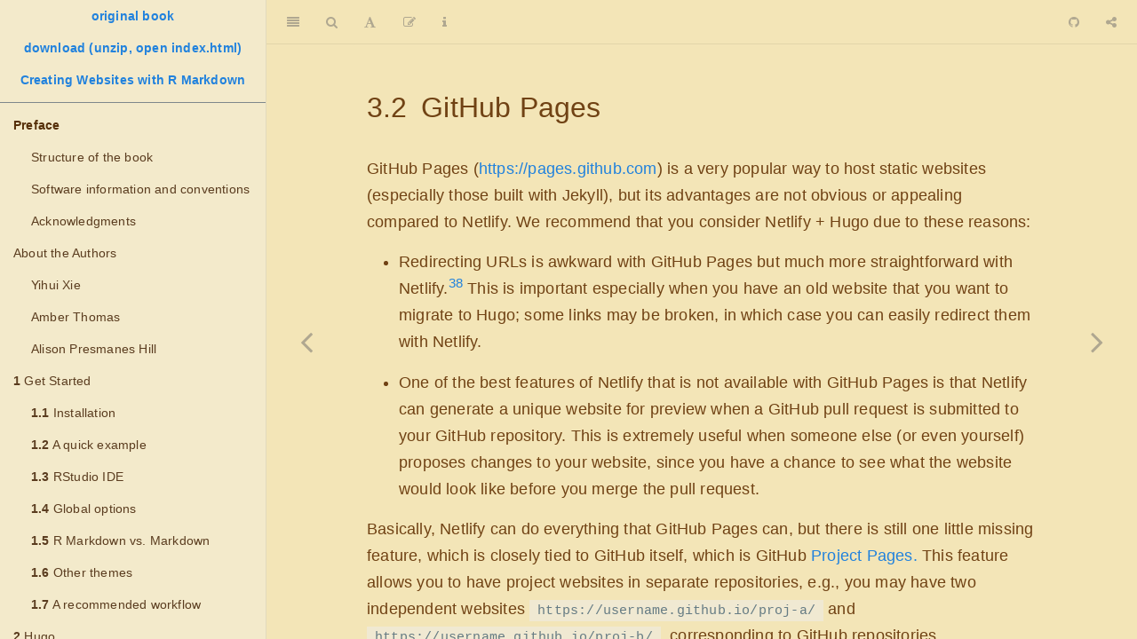

--- FILE ---
content_type: text/html;charset=UTF-8
request_url: https://bookdown.dongzhuoer.com/rstudio/blogdown/github-pages
body_size: 6166
content:
<!DOCTYPE html><html lang="" xml:lang=""><head>

  <meta charset="utf-8">
  <meta http-equiv="X-UA-Compatible" content="IE=edge">
  <title>3.2 GitHub Pages | blogdown: Creating Websites with R Markdown</title>
  <meta name="description" content="A guide to creating websites with R Markdown and the R package blogdown.">
  <meta name="generator" content="bookdown 0.21 and GitBook 2.6.7">

  <meta property="og:title" content="3.2 GitHub Pages | blogdown: Creating Websites with R Markdown">
  <meta property="og:type" content="book">
  <meta property="og:url" content="https://bookdown.org/yihui/blogdown/">
  <meta property="og:image" content="https://bookdown.org/yihui/blogdown/images/cover.png">
  <meta property="og:description" content="A guide to creating websites with R Markdown and the R package blogdown.">
  <meta name="github-repo" content="rstudio/blogdown">

  <meta name="twitter:card" content="summary">
  <meta name="twitter:title" content="3.2 GitHub Pages | blogdown: Creating Websites with R Markdown">
  
  <meta name="twitter:description" content="A guide to creating websites with R Markdown and the R package blogdown.">
  <meta name="twitter:image" content="https://bookdown.org/yihui/blogdown/images/cover.png">

<meta name="author" content="Yihui Xie, Amber Thomas, Alison Presmanes Hill">


<meta name="date" content="2020-11-11">

  <meta name="viewport" content="width=device-width, initial-scale=1">
  <meta name="apple-mobile-web-app-capable" content="yes">
  <meta name="apple-mobile-web-app-status-bar-style" content="black">
  
  
<link rel="prev" href="netlify.html">
<link rel="next" href="travis-github.html">


<link href="libs/gitbook/css/style.css" rel="stylesheet">
<link href="libs/gitbook/css/plugin-table.css" rel="stylesheet">
<link href="libs/gitbook/css/plugin-bookdown.css" rel="stylesheet">
<link href="libs/gitbook/css/plugin-highlight.css" rel="stylesheet">
<link href="libs/gitbook/css/plugin-search.css" rel="stylesheet">
<link href="libs/gitbook/css/plugin-fontsettings.css" rel="stylesheet">
<link href="libs/gitbook/css/plugin-clipboard.css" rel="stylesheet">









<link href="libs/anchor-sections/anchor-sections.css" rel="stylesheet">



<style type="text/css">
pre > code.sourceCode { white-space: pre; position: relative; }
pre > code.sourceCode > span { display: inline-block; line-height: 1.25; }
pre > code.sourceCode > span:empty { height: 1.2em; }
code.sourceCode > span { color: inherit; text-decoration: inherit; }
pre.sourceCode { margin: 0; }
@media screen {
div.sourceCode { overflow: auto; }
}
@media print {
pre > code.sourceCode { white-space: pre-wrap; }
pre > code.sourceCode > span { text-indent: -5em; padding-left: 5em; }
}
pre.numberSource code
  { counter-reset: source-line 0; }
pre.numberSource code > span
  { position: relative; left: -4em; counter-increment: source-line; }
pre.numberSource code > span > a:first-child::before
  { content: counter(source-line);
    position: relative; left: -1em; text-align: right; vertical-align: baseline;
    border: none; display: inline-block;
    -webkit-touch-callout: none; -webkit-user-select: none;
    -khtml-user-select: none; -moz-user-select: none;
    -ms-user-select: none; user-select: none;
    padding: 0 4px; width: 4em;
    color: #aaaaaa;
  }
pre.numberSource { margin-left: 3em; border-left: 1px solid #aaaaaa;  padding-left: 4px; }
div.sourceCode
  {   }
@media screen {
pre > code.sourceCode > span > a:first-child::before { text-decoration: underline; }
}
code span.al { color: #ff0000; } /* Alert */
code span.an { color: #008000; } /* Annotation */
code span.at { } /* Attribute */
code span.bu { } /* BuiltIn */
code span.cf { color: #0000ff; } /* ControlFlow */
code span.ch { color: #008080; } /* Char */
code span.cn { } /* Constant */
code span.co { color: #008000; } /* Comment */
code span.cv { color: #008000; } /* CommentVar */
code span.do { color: #008000; } /* Documentation */
code span.er { color: #ff0000; font-weight: bold; } /* Error */
code span.ex { } /* Extension */
code span.im { } /* Import */
code span.in { color: #008000; } /* Information */
code span.kw { color: #0000ff; } /* Keyword */
code span.op { } /* Operator */
code span.ot { color: #ff4000; } /* Other */
code span.pp { color: #ff4000; } /* Preprocessor */
code span.sc { color: #008080; } /* SpecialChar */
code span.ss { color: #008080; } /* SpecialString */
code span.st { color: #008080; } /* String */
code span.va { } /* Variable */
code span.vs { color: #008080; } /* VerbatimString */
code span.wa { color: #008000; font-weight: bold; } /* Warning */
</style>

<link rel="stylesheet" href="css/style.css" type="text/css">
<link rel="stylesheet" href="bookdown.css" type="text/css">
</head>

<body>



  <div class="book without-animation with-summary   font-size-2 font-family-1 color-theme-1" data-basepath=".">

    <div class="book-summary"><div class="book-search" role="search"><label for="search-box" aria-hidden="false" hidden="hidden">Type to search</label><input id="search-box" type="search" class="form-control" placeholder="Type to search (Enter for navigation)" title="Use Enter or the &lt;Down&gt; key to navigate to the next match, or the &lt;Up&gt; key to the previous match"></div>
      <nav role="navigation">

<ul class="summary">
<li><a href="https://bookdown.org/yihui/blogdown">original book</a></li>
<li><a href="https://gitlab.com/dongzhuoer/bookdown.dongzhuoer.com/-/archive/rstudio/blogdown/bookdown.dongzhuoer.com-rstudio-blogdown.zip">download (unzip, open index.html)</a></li>
<li><a href="./">Creating Websites with R Markdown</a></li>

<li class="divider"></li>
<li class="chapter active" data-level="" data-path="index.html"><a href="/rstudio/blogdown/"><i class="fa fa-check"></i>Preface</a>
<ul>
<li class="chapter" data-level="" data-path="structure-of-the-book.html"><a href="/rstudio/blogdown/structure-of-the-book"><i class="fa fa-check"></i>Structure of the book</a></li>
<li class="chapter" data-level="" data-path="software-info.html"><a href="/rstudio/blogdown/software-info"><i class="fa fa-check"></i>Software information and conventions</a></li>
<li class="chapter" data-level="" data-path="acknowledgments.html"><a href="/rstudio/blogdown/acknowledgments"><i class="fa fa-check"></i>Acknowledgments</a></li>
</ul></li>
<li class="chapter" data-level="" data-path="author.html"><a href="/rstudio/blogdown/author"><i class="fa fa-check"></i>About the Authors</a>
<ul>
<li class="chapter" data-level="" data-path="yihui-xie.html"><a href="/rstudio/blogdown/yihui-xie"><i class="fa fa-check"></i>Yihui Xie</a></li>
<li class="chapter" data-level="" data-path="amber-thomas.html"><a href="/rstudio/blogdown/amber-thomas"><i class="fa fa-check"></i>Amber Thomas</a></li>
<li class="chapter" data-level="" data-path="alison-presmanes-hill.html"><a href="/rstudio/blogdown/alison-presmanes-hill"><i class="fa fa-check"></i>Alison Presmanes Hill</a></li>
</ul></li>
<li class="chapter" data-level="1" data-path="get-started.html"><a href="/rstudio/blogdown/get-started"><i class="fa fa-check"></i><b>1</b> Get Started</a>
<ul>
<li class="chapter" data-level="1.1" data-path="installation.html"><a href="/rstudio/blogdown/installation"><i class="fa fa-check"></i><b>1.1</b> Installation</a>
<ul style="display: none;">
<li class="chapter" data-level="1.1.1" data-path="installation.html"><a href="/rstudio/blogdown/installation#update"><i class="fa fa-check"></i><b>1.1.1</b> Update</a></li>
</ul></li>
<li class="chapter" data-level="1.2" data-path="a-quick-example.html"><a href="/rstudio/blogdown/a-quick-example"><i class="fa fa-check"></i><b>1.2</b> A quick example</a></li>
<li class="chapter" data-level="1.3" data-path="rstudio-ide.html"><a href="/rstudio/blogdown/rstudio-ide"><i class="fa fa-check"></i><b>1.3</b> RStudio IDE</a></li>
<li class="chapter" data-level="1.4" data-path="global-options.html"><a href="/rstudio/blogdown/global-options"><i class="fa fa-check"></i><b>1.4</b> Global options</a></li>
<li class="chapter" data-level="1.5" data-path="output-format.html"><a href="/rstudio/blogdown/output-format"><i class="fa fa-check"></i><b>1.5</b> R Markdown vs.&nbsp;Markdown</a></li>
<li class="chapter" data-level="1.6" data-path="other-themes.html"><a href="/rstudio/blogdown/other-themes"><i class="fa fa-check"></i><b>1.6</b> Other themes</a></li>
<li class="chapter" data-level="1.7" data-path="workflow.html"><a href="/rstudio/blogdown/workflow"><i class="fa fa-check"></i><b>1.7</b> A recommended workflow</a></li>
</ul></li>
<li class="chapter" data-level="2" data-path="hugo.html"><a href="/rstudio/blogdown/hugo"><i class="fa fa-check"></i><b>2</b> Hugo</a>
<ul>
<li class="chapter" data-level="2.1" data-path="static-sites.html"><a href="/rstudio/blogdown/static-sites"><i class="fa fa-check"></i><b>2.1</b> Static sites and Hugo</a></li>
<li class="chapter" data-level="2.2" data-path="configuration.html"><a href="/rstudio/blogdown/configuration"><i class="fa fa-check"></i><b>2.2</b> Configuration</a>
<ul style="display: none;">
<li class="chapter" data-level="2.2.1" data-path="configuration.html"><a href="/rstudio/blogdown/configuration#toml-syntax"><i class="fa fa-check"></i><b>2.2.1</b> TOML Syntax</a></li>
<li class="chapter" data-level="2.2.2" data-path="configuration.html"><a href="/rstudio/blogdown/configuration#options"><i class="fa fa-check"></i><b>2.2.2</b> Options</a></li>
</ul></li>
<li class="chapter" data-level="2.3" data-path="content.html"><a href="/rstudio/blogdown/content"><i class="fa fa-check"></i><b>2.3</b> Content</a>
<ul style="display: none;">
<li class="chapter" data-level="2.3.1" data-path="content.html"><a href="/rstudio/blogdown/content#yaml-metadata"><i class="fa fa-check"></i><b>2.3.1</b> YAML metadata</a></li>
<li class="chapter" data-level="2.3.2" data-path="content.html"><a href="/rstudio/blogdown/content#body"><i class="fa fa-check"></i><b>2.3.2</b> Body</a></li>
<li class="chapter" data-level="2.3.3" data-path="content.html"><a href="/rstudio/blogdown/content#shortcode"><i class="fa fa-check"></i><b>2.3.3</b> Shortcode</a></li>
</ul></li>
<li class="chapter" data-level="2.4" data-path="themes.html"><a href="/rstudio/blogdown/themes"><i class="fa fa-check"></i><b>2.4</b> Themes</a>
<ul style="display: none;">
<li class="chapter" data-level="2.4.1" data-path="themes.html"><a href="/rstudio/blogdown/themes#the-default-theme"><i class="fa fa-check"></i><b>2.4.1</b> The default theme</a></li>
</ul></li>
<li class="chapter" data-level="2.5" data-path="templates.html"><a href="/rstudio/blogdown/templates"><i class="fa fa-check"></i><b>2.5</b> Templates</a>
<ul style="display: none;">
<li class="chapter" data-level="2.5.1" data-path="templates.html"><a href="/rstudio/blogdown/templates#a-minimal-example"><i class="fa fa-check"></i><b>2.5.1</b> A minimal example</a></li>
<li class="chapter" data-level="2.5.2" data-path="templates.html"><a href="/rstudio/blogdown/templates#how-to"><i class="fa fa-check"></i><b>2.5.2</b> Implementing more features</a></li>
</ul></li>
<li class="chapter" data-level="2.6" data-path="custom-layouts.html"><a href="/rstudio/blogdown/custom-layouts"><i class="fa fa-check"></i><b>2.6</b> Custom layouts</a></li>
<li class="chapter" data-level="2.7" data-path="static-files.html"><a href="/rstudio/blogdown/static-files"><i class="fa fa-check"></i><b>2.7</b> Static files</a></li>
</ul></li>
<li class="chapter" data-level="3" data-path="deployment.html"><a href="/rstudio/blogdown/deployment"><i class="fa fa-check"></i><b>3</b> Deployment</a>
<ul>
<li class="chapter" data-level="3.1" data-path="netlify.html"><a href="/rstudio/blogdown/netlify"><i class="fa fa-check"></i><b>3.1</b> Netlify</a></li>
<li class="chapter" data-level="3.2" data-path="github-pages.html"><a href="/rstudio/blogdown/github-pages"><i class="fa fa-check"></i><b>3.2</b> GitHub Pages</a></li>
<li class="chapter" data-level="3.3" data-path="travis-github.html"><a href="/rstudio/blogdown/travis-github"><i class="fa fa-check"></i><b>3.3</b> Travis + GitHub</a></li>
<li class="chapter" data-level="3.4" data-path="gitlab-pages.html"><a href="/rstudio/blogdown/gitlab-pages"><i class="fa fa-check"></i><b>3.4</b> GitLab Pages</a></li>
</ul></li>
<li class="chapter" data-level="4" data-path="migration.html"><a href="/rstudio/blogdown/migration"><i class="fa fa-check"></i><b>4</b> Migration</a>
<ul>
<li class="chapter" data-level="4.1" data-path="from-jekyll.html"><a href="/rstudio/blogdown/from-jekyll"><i class="fa fa-check"></i><b>4.1</b> From Jekyll</a></li>
<li class="chapter" data-level="4.2" data-path="from-wordpress.html"><a href="/rstudio/blogdown/from-wordpress"><i class="fa fa-check"></i><b>4.2</b> From WordPress</a></li>
<li class="chapter" data-level="4.3" data-path="from-other-systems.html"><a href="/rstudio/blogdown/from-other-systems"><i class="fa fa-check"></i><b>4.3</b> From other systems</a></li>
</ul></li>
<li class="chapter" data-level="5" data-path="other-generators.html"><a href="/rstudio/blogdown/other-generators"><i class="fa fa-check"></i><b>5</b> Other Generators</a>
<ul>
<li class="chapter" data-level="5.1" data-path="jekyll.html"><a href="/rstudio/blogdown/jekyll"><i class="fa fa-check"></i><b>5.1</b> Jekyll</a></li>
<li class="chapter" data-level="5.2" data-path="hexo.html"><a href="/rstudio/blogdown/hexo"><i class="fa fa-check"></i><b>5.2</b> Hexo</a></li>
<li class="chapter" data-level="5.3" data-path="rmd-website.html"><a href="/rstudio/blogdown/rmd-website" title="5.3 Default site generator in rmarkdown"><i class="fa fa-check"></i><b>5.3</b> Default site generator in rmarkdown</a></li>
<li class="chapter" data-level="5.4" data-path="pkgdown.html"><a href="/rstudio/blogdown/pkgdown"><i class="fa fa-check"></i><b>5.4</b> pkgdown</a></li>
</ul></li>
<li class="appendix"><span><b>Appendix</b></span></li>
<li class="chapter" data-level="A" data-path="r-markdown.html"><a href="/rstudio/blogdown/r-markdown"><i class="fa fa-check"></i><b>A</b> R Markdown</a></li>
<li class="chapter" data-level="B" data-path="website-basics.html"><a href="/rstudio/blogdown/website-basics"><i class="fa fa-check"></i><b>B</b> Website Basics</a>
<ul>
<li class="chapter" data-level="B.1" data-path="html.html"><a href="/rstudio/blogdown/html"><i class="fa fa-check"></i><b>B.1</b> HTML</a></li>
<li class="chapter" data-level="B.2" data-path="css.html"><a href="/rstudio/blogdown/css"><i class="fa fa-check"></i><b>B.2</b> CSS</a></li>
<li class="chapter" data-level="B.3" data-path="javascript.html"><a href="/rstudio/blogdown/javascript"><i class="fa fa-check"></i><b>B.3</b> JavaScript</a></li>
<li class="chapter" data-level="B.4" data-path="useful-resources.html"><a href="/rstudio/blogdown/useful-resources"><i class="fa fa-check"></i><b>B.4</b> Useful resources</a>
<ul style="display: none;">
<li class="chapter" data-level="B.4.1" data-path="useful-resources.html"><a href="/rstudio/blogdown/useful-resources#file-optimization"><i class="fa fa-check"></i><b>B.4.1</b> File optimization</a></li>
<li class="chapter" data-level="B.4.2" data-path="useful-resources.html"><a href="/rstudio/blogdown/useful-resources#helping-people-find-your-site"><i class="fa fa-check"></i><b>B.4.2</b> Helping people find your site</a></li>
</ul></li>
</ul></li>
<li class="chapter" data-level="C" data-path="domain-name.html"><a href="/rstudio/blogdown/domain-name"><i class="fa fa-check"></i><b>C</b> Domain Name</a>
<ul>
<li class="chapter" data-level="C.1" data-path="registration.html"><a href="/rstudio/blogdown/registration"><i class="fa fa-check"></i><b>C.1</b> Registration</a></li>
<li class="chapter" data-level="C.2" data-path="nameservers.html"><a href="/rstudio/blogdown/nameservers"><i class="fa fa-check"></i><b>C.2</b> Nameservers</a></li>
<li class="chapter" data-level="C.3" data-path="dns-records.html"><a href="/rstudio/blogdown/dns-records"><i class="fa fa-check"></i><b>C.3</b> DNS records</a></li>
</ul></li>
<li class="chapter" data-level="D" data-path="advanced-topics.html"><a href="/rstudio/blogdown/advanced-topics"><i class="fa fa-check"></i><b>D</b> Advanced Topics</a>
<ul>
<li class="chapter" data-level="D.1" data-path="more-global-options.html"><a href="/rstudio/blogdown/more-global-options"><i class="fa fa-check"></i><b>D.1</b> More global options</a></li>
<li class="chapter" data-level="D.2" data-path="livereload.html"><a href="/rstudio/blogdown/livereload"><i class="fa fa-check"></i><b>D.2</b> LiveReload</a></li>
<li class="chapter" data-level="D.3" data-path="local-preview.html"><a href="/rstudio/blogdown/local-preview" title="D.3 Building a website for local preview"><i class="fa fa-check"></i><b>D.3</b> Building a website for local preview</a></li>
<li class="chapter" data-level="D.4" data-path="functions.html"><a href="/rstudio/blogdown/functions" title="D.4 Functions in the blogdown package"><i class="fa fa-check"></i><b>D.4</b> Functions in the blogdown package</a>
<ul style="display: none;">
<li class="chapter" data-level="D.4.1" data-path="functions.html"><a href="/rstudio/blogdown/functions#exported-functions"><i class="fa fa-check"></i><b>D.4.1</b> Exported functions</a></li>
<li class="chapter" data-level="D.4.2" data-path="functions.html"><a href="/rstudio/blogdown/functions#non-exported-functions"><i class="fa fa-check"></i><b>D.4.2</b> Non-exported functions</a></li>
</ul></li>
<li class="chapter" data-level="D.5" data-path="dep-path.html"><a href="/rstudio/blogdown/dep-path" title="D.5 Paths of figures and other dependencies"><i class="fa fa-check"></i><b>D.5</b> Paths of figures and other dependencies</a></li>
<li class="chapter" data-level="D.6" data-path="html-widgets.html"><a href="/rstudio/blogdown/html-widgets"><i class="fa fa-check"></i><b>D.6</b> HTML widgets</a></li>
<li class="chapter" data-level="D.7" data-path="version-control.html"><a href="/rstudio/blogdown/version-control"><i class="fa fa-check"></i><b>D.7</b> Version control</a></li>
<li class="chapter" data-level="D.8" data-path="default-template.html"><a href="/rstudio/blogdown/default-template"><i class="fa fa-check"></i><b>D.8</b> The default HTML template</a></li>
<li class="chapter" data-level="D.9" data-path="methods.html"><a href="/rstudio/blogdown/methods"><i class="fa fa-check"></i><b>D.9</b> Different building methods</a></li>
</ul></li>
<li class="chapter" data-level="E" data-path="personal-experience.html"><a href="/rstudio/blogdown/personal-experience"><i class="fa fa-check"></i><b>E</b> Personal Experience</a></li>
<li class="chapter" data-level="" data-path="references.html"><a href="/rstudio/blogdown/references"><i class="fa fa-check"></i>References</a></li>
<li class="divider"></li>
<li><a href="https://bookdown.org" target="_blank">Published with bookdown</a></li>

</ul>

      </nav>
    </div>

    <div class="book-body fixed">
      <div class="body-inner">
        <div class="book-header fixed" role="navigation" style="background-color: rgb(243, 229, 183);">
          <a class="btn pull-left js-toolbar-action" aria-label="Toggle Sidebar" title="Toggle Sidebar" href="#"><i class="fa fa-align-justify"></i></a><a class="btn pull-left js-toolbar-action" aria-label="Search" title="Search" href="#"><i class="fa fa-search"></i></a><div class="dropdown pull-right  js-toolbar-action"><a class="btn toggle-dropdown" aria-label="Share" title="Share" href="#"><i class="fa fa-share-alt"></i></a><div class="dropdown-menu dropdown-left"><div class="dropdown-caret"><span class="caret-outer"></span><span class="caret-inner"></span></div><div class="buttons"><button class="button size-5 ">Facebook</button><button class="button size-5 ">Twitter</button><button class="button size-5 ">LinkedIn</button><button class="button size-5 ">Weibo</button><button class="button size-5 ">Instapaper</button></div></div></div><a class="btn pull-right js-toolbar-action" aria-label="Github" title="Github" href="#"><i class="fa fa-github"></i></a><div class="dropdown pull-left font-settings js-toolbar-action"><a class="btn toggle-dropdown" aria-label="Font Settings" title="Font Settings" href="#"><i class="fa fa-font"></i></a><div class="dropdown-menu dropdown-right"><div class="dropdown-caret"><span class="caret-outer"></span><span class="caret-inner"></span></div><div class="buttons"><button class="button size-2 font-reduce">A</button><button class="button size-2 font-enlarge">A</button></div><div class="buttons"><button class="button size-2 ">Serif</button><button class="button size-2 ">Sans</button></div><div class="buttons"><button class="button size-3 ">White</button><button class="button size-3 ">Sepia</button><button class="button size-3 ">Night</button></div></div></div><a class="btn pull-left js-toolbar-action" aria-label="Edit" title="Edit" href="#"><i class="fa fa-edit"></i></a><a class="btn pull-left js-toolbar-action" aria-label="Information about the toolbar" title="Information about the toolbar" href="#"><i class="fa fa-info"></i></a><h1>
            <i class="fa fa-circle-o-notch fa-spin"></i><a href="./">blogdown: Creating Websites with R Markdown</a>
          </h1>
        </div>

        <div class="page-wrapper" tabindex="-1" role="main">
          <div class="page-inner">

            <section class="normal" id="section-">
<div id="github-pages" class="section level2" number="3.2">
<h2 class="hasAnchor"><span class="header-section-number">3.2</span> GitHub Pages<a href="#github-pages" class="anchor-section"></a></h2>
<p>GitHub Pages (<a href="https://pages.github.com" class="uri">https://pages.github.com</a>)  is a very popular way to host static websites (especially those built with Jekyll), but its advantages are not obvious or appealing compared to Netlify. We recommend that you consider Netlify + Hugo due to these reasons:</p>
<ul>
<li><p>Redirecting URLs is awkward with GitHub Pages but much more straightforward with Netlify.<a href="#fn38" class="footnote-ref" id="fnref38"><sup>38</sup></a> This is important especially when you have an old website that you want to migrate to Hugo; some links may be broken, in which case you can easily redirect them with Netlify.</p></li>
<li><p>One of the best features of Netlify that is not available with GitHub Pages is that Netlify can generate a unique website for preview when a GitHub pull request is submitted to your GitHub repository. This is extremely useful when someone else (or even yourself) proposes changes to your website, since you have a chance to see what the website would look like before you merge the pull request.</p></li>
</ul>
<p>Basically, Netlify can do everything that GitHub Pages can, but there is still one little missing feature, which is closely tied to GitHub itself, which is GitHub <a href="https://help.github.com/articles/user-organization-and-project-pages/">Project Pages.</a> This feature allows you to have project websites in separate repositories, e.g., you may have two independent websites <code>https://username.github.io/proj-a/</code> and <code>https://username.github.io/proj-b/</code>, corresponding to GitHub repositories <code>username/proj-a</code> and <code>username/proj-b</code>, respectively. However, since you can connect any GitHub repositories with Netlify, and each repository can be associated with a domain or subdomain name, you may replace GitHub Project Pages with different subdomains like <code>proj-a.netlify.com</code> and <code>proj-b.netlify.com</code>. The actual limitation is that you cannot use subpaths in the URL but you can use any (sub)domain names.</p>
<p>Although GitHub does not officially support Hugo (only Jekyll is supported), you can actually publish any static HTML files on GitHub Pages, even if they are not built with Jekyll. The first requirement for using GitHub Pages is that you have to create a GitHub repository named <code>username.github.io</code> under your account (replace <code>username</code> with your actual GitHub username), and what’s left is to push your website files to this repository. The comprehensive documentation of GitHub Pages is at <a href="https://pages.github.com" class="uri">https://pages.github.com</a>, and please ignore anything related to Jekyll there unless you actually use Jekyll instead of Hugo. To make sure GitHub does not rebuild your website using Jekyll and just publish whatever files you push to the repository, you need to create a (hidden) file named <code>.nojekyll</code> in the repository.<a href="#fn39" class="footnote-ref" id="fnref39"><sup>39</sup></a> GitHub offers a free subdomain <code>username.github.io</code>, and you can use your own domain name by configuring its A or CNAME records to point it to GitHub Pages (consult the GitHub Pages documentation for instructions).</p>
<p>Your <code>public/</code> directory should be the GIT repository. You have two possible choices for setting up this repository locally. The first choice is to follow the default structure of a Hugo website like the diagram below, and initialize the GIT repository under the <code>public/</code> directory:</p>
<div class="sourceCode" id="cb63"><button type="button" class="copy-to-clipboard-button" title="Copy to clipboard" aria-label="Copy to clipboard"><i class="fa fa-copy"></i></button><pre class="sourceCode bash"><code class="sourceCode bash"><span id="cb63-1"><a aria-hidden="true" href="/rstudio/blogdown/github-pages#cb63-1"></a><span class="ex">source/</span></span>
<span id="cb63-2"><a aria-hidden="true" href="/rstudio/blogdown/github-pages#cb63-2"></a>│</span>
<span id="cb63-3"><a aria-hidden="true" href="/rstudio/blogdown/github-pages#cb63-3"></a>├── <span class="ex">config.toml</span></span>
<span id="cb63-4"><a aria-hidden="true" href="/rstudio/blogdown/github-pages#cb63-4"></a>├── <span class="ex">content/</span></span>
<span id="cb63-5"><a aria-hidden="true" href="/rstudio/blogdown/github-pages#cb63-5"></a>├── <span class="ex">themes/</span></span>
<span id="cb63-6"><a aria-hidden="true" href="/rstudio/blogdown/github-pages#cb63-6"></a>├── <span class="ex">...</span></span>
<span id="cb63-7"><a aria-hidden="true" href="/rstudio/blogdown/github-pages#cb63-7"></a>└── <span class="ex">public/</span></span>
<span id="cb63-8"><a aria-hidden="true" href="/rstudio/blogdown/github-pages#cb63-8"></a>    <span class="kw">|</span></span>
<span id="cb63-9"><a aria-hidden="true" href="/rstudio/blogdown/github-pages#cb63-9"></a>    ├── <span class="ex">.git/</span></span>
<span id="cb63-10"><a aria-hidden="true" href="/rstudio/blogdown/github-pages#cb63-10"></a>    ├── <span class="ex">.nojekyll</span></span>
<span id="cb63-11"><a aria-hidden="true" href="/rstudio/blogdown/github-pages#cb63-11"></a>    ├── <span class="ex">index.html</span></span>
<span id="cb63-12"><a aria-hidden="true" href="/rstudio/blogdown/github-pages#cb63-12"></a>    ├── <span class="ex">about/</span></span>
<span id="cb63-13"><a aria-hidden="true" href="/rstudio/blogdown/github-pages#cb63-13"></a>    └── <span class="ex">...</span></span></code></pre></div>
<p>If you know how to use the command line, change the working directory to <code>public/</code>, and initialize the GIT repository there:</p>
<div class="sourceCode" id="cb64"><button type="button" class="copy-to-clipboard-button" title="Copy to clipboard" aria-label="Copy to clipboard"><i class="fa fa-copy"></i></button><pre class="sourceCode bash"><code class="sourceCode bash"><span id="cb64-1"><a aria-hidden="true" href="/rstudio/blogdown/github-pages#cb64-1"></a><span class="bu">cd</span> public</span>
<span id="cb64-2"><a aria-hidden="true" href="/rstudio/blogdown/github-pages#cb64-2"></a><span class="fu">git</span> init</span>
<span id="cb64-3"><a aria-hidden="true" href="/rstudio/blogdown/github-pages#cb64-3"></a><span class="fu">git</span> remote add origin https://github.com/username/username.github.io</span></code></pre></div>
<p>The other choice is to clone the GitHub repository you created to the same directory as your website source:</p>
<div class="sourceCode" id="cb65"><button type="button" class="copy-to-clipboard-button" title="Copy to clipboard" aria-label="Copy to clipboard"><i class="fa fa-copy"></i></button><pre class="sourceCode bash"><code class="sourceCode bash"><span id="cb65-1"><a aria-hidden="true" href="/rstudio/blogdown/github-pages#cb65-1"></a><span class="fu">git</span> clone https://github.com/username/username.github.io</span></code></pre></div>
<p>And the structure looks like this:</p>
<div class="sourceCode" id="cb66"><button type="button" class="copy-to-clipboard-button" title="Copy to clipboard" aria-label="Copy to clipboard"><i class="fa fa-copy"></i></button><pre class="sourceCode bash"><code class="sourceCode bash"><span id="cb66-1"><a aria-hidden="true" href="/rstudio/blogdown/github-pages#cb66-1"></a><span class="ex">source/</span></span>
<span id="cb66-2"><a aria-hidden="true" href="/rstudio/blogdown/github-pages#cb66-2"></a>│</span>
<span id="cb66-3"><a aria-hidden="true" href="/rstudio/blogdown/github-pages#cb66-3"></a>├── <span class="ex">config.toml</span></span>
<span id="cb66-4"><a aria-hidden="true" href="/rstudio/blogdown/github-pages#cb66-4"></a>├── <span class="ex">content/</span></span>
<span id="cb66-5"><a aria-hidden="true" href="/rstudio/blogdown/github-pages#cb66-5"></a>├── <span class="ex">themes/</span></span>
<span id="cb66-6"><a aria-hidden="true" href="/rstudio/blogdown/github-pages#cb66-6"></a>└── <span class="ex">...</span></span>
<span id="cb66-7"><a aria-hidden="true" href="/rstudio/blogdown/github-pages#cb66-7"></a></span>
<span id="cb66-8"><a aria-hidden="true" href="/rstudio/blogdown/github-pages#cb66-8"></a><span class="ex">username.github.io/</span></span>
<span id="cb66-9"><a aria-hidden="true" href="/rstudio/blogdown/github-pages#cb66-9"></a>│</span>
<span id="cb66-10"><a aria-hidden="true" href="/rstudio/blogdown/github-pages#cb66-10"></a>├── <span class="ex">.git/</span></span>
<span id="cb66-11"><a aria-hidden="true" href="/rstudio/blogdown/github-pages#cb66-11"></a>├── <span class="ex">.nojekyll</span></span>
<span id="cb66-12"><a aria-hidden="true" href="/rstudio/blogdown/github-pages#cb66-12"></a>├── <span class="ex">index.html</span></span>
<span id="cb66-13"><a aria-hidden="true" href="/rstudio/blogdown/github-pages#cb66-13"></a>├── <span class="ex">about/</span></span>
<span id="cb66-14"><a aria-hidden="true" href="/rstudio/blogdown/github-pages#cb66-14"></a>└── <span class="ex">...</span></span></code></pre></div>
<p>The source directory and the <code>username.github.io</code> directory are under the same parent directory. In this case, you need to set the option <code>publishDir = "../username.github.io"</code> in <code>source/config.toml</code>.</p>
</div>
<div class="footnotes">
<hr>
<ol start="38">
<li id="fn38"><p>GitHub Pages uses a Jekyll plugin to write an <code>HTTP-REFRESH</code> meta tag to redirect pages, and Netlify can do pattern-based 301 or 302 redirects, which can notify search engines that certain pages have been moved (permanently or temporarily).<a class="footnote-back" href="/rstudio/blogdown/github-pages#fnref38">↩︎</a></p></li>
<li id="fn39"><p>You may use the R function <code>file.create('.nojekyll')</code> to create this file if you do not know how to do this.<a class="footnote-back" href="/rstudio/blogdown/github-pages#fnref39">↩︎</a></p></li>
</ol>
</div>
            </section>

          </div>
        </div>
      </div>
<a aria-label="Previous page" class="navigation navigation-prev " href="/rstudio/blogdown/netlify"><i class="fa fa-angle-left"></i></a>
<a aria-label="Next page" class="navigation navigation-next " href="/rstudio/blogdown/travis-github" style="margin-right: 0px;"><i class="fa fa-angle-right"></i></a>
    </div>
  </div>














</body></html>

--- FILE ---
content_type: text/css; charset=UTF-8
request_url: https://bookdown.dongzhuoer.com/rstudio/blogdown/libs/anchor-sections/anchor-sections.css
body_size: -109
content:
/* Styles for section anchors */
a.anchor-section {margin-left: 10px; visibility: hidden; color: inherit;}
a.anchor-section::before {content: '#';}
.hasAnchor:hover a.anchor-section {visibility: visible;}


--- FILE ---
content_type: text/css; charset=UTF-8
request_url: https://bookdown.dongzhuoer.com/rstudio/blogdown/css/style.css
body_size: 375
content:
p.caption {
  color: #777;
  margin-top: 10px;
}
p code {
  white-space: inherit;
}
pre {
  word-break: normal;
  word-wrap: normal;
}
pre code {
  white-space: inherit;
}
p.flushright {
  text-align: right;
}
blockquote > p:last-child {
  text-align: right;
}
blockquote > p:first-child {
  text-align: inherit;
}
.header-section-number {
  padding-right: .2em;
  font-weight: 500;
}
.level1 .header-section-number {
  display: inline-block;
  border-bottom: 3px solid;
}
.level1 h1 {
  border-bottom: 1px solid;
}
h1, h2, h3, h4, h5, h6 {
  font-weight: normal;
}
h1.title {
  font-weight: 700;
}
.book .book-body .page-wrapper .page-inner section.normal strong {
  font-weight: 600;
}


--- FILE ---
content_type: text/css; charset=UTF-8
request_url: https://bookdown.dongzhuoer.com/rstudio/blogdown/bookdown.css
body_size: 90
content:
.book .book-body .page-wrapper .page-inner {
    max-width: 80%;
    padding-top: 0;
}

.book.font-size-2 .book-body .page-inner section {
    font-size: 1.8rem;
}

/* book name on the top of main body*/
.book .book-header h1 {
    text-align: center;
}


/* # Sepia theme */

/* ## navigation sidebar */

/* background */
.book.color-theme-1 .book-summary {
    background-color: #f3eacb;
}

/* before and after <li> */
.book.color-theme-1 .book-summary ul.summary>li:not(.chapter):not(.part) a {
    text-align: center;
    font-weight: 700;
    color: #2182dd;
}
/* plain text */
.book.color-theme-1 .book-summary ul.summary li a,
.book.color-theme-1 .book-summary ul.summary li span {
    color: #5a3c1f;
}
/* highlight text (current webpage and/or hovered one) */
.book.color-theme-1 .book-summary ul.summary li.active.chapter > a,
.book.color-theme-1 .book-summary ul.summary li.chapter a:hover {
    color: #552f08;
    font-weight: bold;
}
/* inline code*/
.book.color-theme-1 code {
    background-color: #e7e2d2;
    ;
}


/* ## main body*/

/* background */
.book.color-theme-1 .book-body,
.book.color-theme-1 .book-body .page-wrapper .page-inner section {
    background-color: #f3e5b7;
}
/* inline code */
.book.color-theme-1 .book-body .page-wrapper .page-inner section.normal :not(pre)>code {
    background-color: #f0e9d2;
}
/* link text*/
.book.color-theme-1 .book-body .page-wrapper .page-inner section.normal a {
    color: #2182dd;
}
